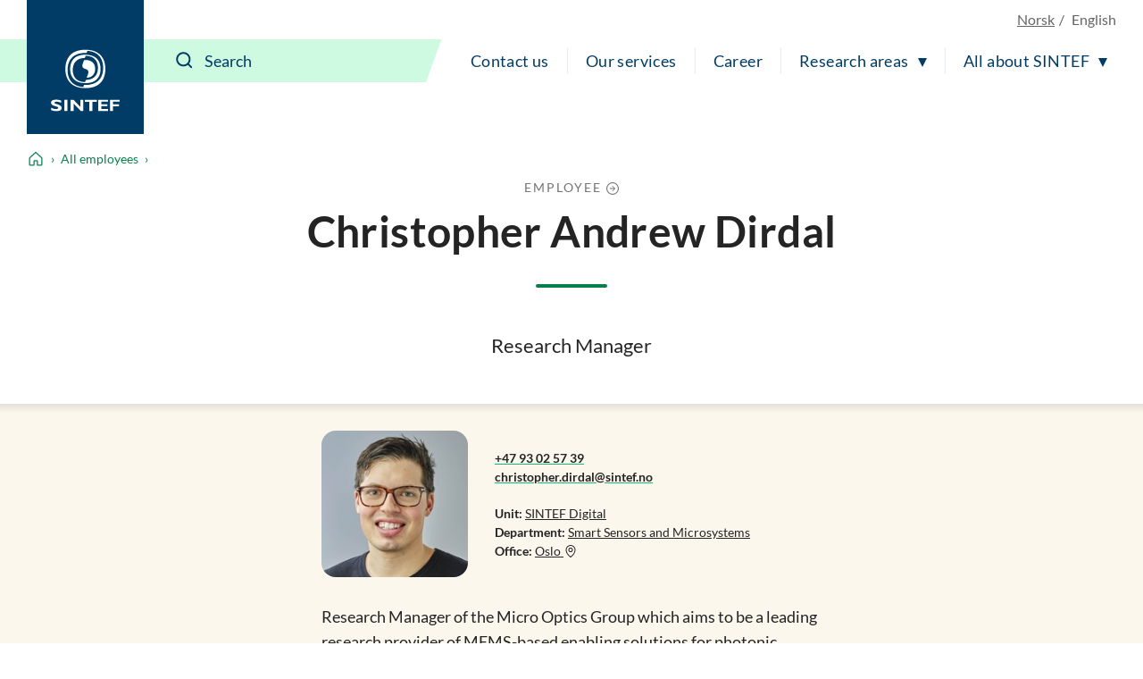

--- FILE ---
content_type: text/html; charset=utf-8
request_url: https://www.sintef.no/en/all-employees/employee/christopher.dirdal/
body_size: 13014
content:




<!DOCTYPE html>
<html lang="en" class="no-js">
<head>
    <title>Christopher Andrew Dirdal - Smart Sensors and Microsystems - SINTEF Digital - SINTEF</title>
    <meta charset="UTF-8">
    <meta name="viewport" content="width=device-width,initial-scale=1,shrink-to-fit=no" />

    
<script id="CookieConsent" src="https://policy.app.cookieinformation.com/uc.js" data-culture="EN" type="text/javascript"></script>

<script>
    (function(){
        try {
            window.CookieInformation.youtubeCategorySdk = 'cookie_cat_marketing';
            window.CookieInformation.enableYoutubeNotVisibleDescription = true;
            window.CookieInformation.youtubeNotVisibleDescription = "You have to consent to marketing cookies to see this content. Click here to renew consent";
        } catch (err){
            console.error(err);
        }
    })();
</script>

    
<link href="/dist/main.5200a497.css" rel="stylesheet" />
    <script>
    document.documentElement.classList.remove("no-js");
    document.documentElement.style.setProperty('--scrollbar-width', (window.innerWidth - document.documentElement.clientWidth) / getComputedStyle(document.documentElement).getPropertyValue('--font-base-size') + 'rem');
</script>
    
<script async defer src="/dist/runtime.b9417d57.js"></script><script async defer src="/dist/740.8309cd28.js"></script><script async defer src="/dist/main.3959a2bc.js"></script>

    <script>
        var appInsights=window.appInsights||function(config)
        {
            function r(config){ t[config] = function(){ var i = arguments; t.queue.push(function(){ t[config].apply(t, i)})} }
            var t = { config:config},u=document,e=window,o='script',s=u.createElement(o),i,f;for(s.src=config.url||'//az416426.vo.msecnd.net/scripts/a/ai.0.js',u.getElementsByTagName(o)[0].parentNode.appendChild(s),t.cookie=u.cookie,t.queue=[],i=['Event','Exception','Metric','PageView','Trace','Ajax'];i.length;)r('track'+i.pop());return r('setAuthenticatedUserContext'),r('clearAuthenticatedUserContext'),config.disableExceptionTracking||(i='onerror',r('_'+i),f=e[i],e[i]=function(config, r, u, e, o) { var s = f && f(config, r, u, e, o); return s !== !0 && t['_' + i](config, r, u, e, o),s}),t
        }({
            instrumentationKey:'a6bf6747-f7a0-4eb1-b9ce-2f80407bf39f'
        });

        window.appInsights=appInsights;
        appInsights.trackPageView();
    </script>


        <link href="https://www.sintef.no/en/all-employees/employee/christopher.dirdal/" hreflang="en" rel="alternate">
        <link href="https://www.sintef.no/alle-ansatte/ansatt/christopher.dirdal/" hreflang="no" rel="alternate">


        <link href="https://www.sintef.no/en/all-employees/employee/christopher.dirdal/" rel="canonical">

    <!-- Favicons-->
    <link rel="apple-touch-icon" sizes="180x180" href="/apple-touch-icon.png?v=xQdRx5jj52">
    <link rel="icon" type="image/png" sizes="32x32" href="/favicon-32x32.png?v=xQdRx5jj52">
    <link rel="icon" type="image/png" sizes="16x16" href="/favicon-16x16.png?v=xQdRx5jj52">
    <link rel="manifest" href="/site.webmanifest?v=xQdRx5jj52">
    <link rel="mask-icon" href="/safari-pinned-tab.svg?v=xQdRx5jj52" color="#5bbad5">
    <link rel="shortcut icon" href="/favicon.ico?v=xQdRx5jj52">

    <meta name="msapplication-TileColor" content="#ffffff">
    <meta name="msapplication-config" content="/browserconfig.xml?v=xQdRx5jj52">
    <meta name="theme-color" content="#ffffff">

    <!-- Meta tags for sharing -->
    <meta name="facebook-domain-verification" content="v8z4lg9m323xwkeavxrm1v3gcxp70a" />


    <meta property="og:site_name" content="SINTEF" />
    <meta property="og:url" content="https://www.sintef.no/en/all-employees/employee/christopher.dirdal/" />
    <meta property="og:type" content="article" />
    <meta property="og:title" content="Christopher Andrew Dirdal - Smart Sensors and Microsystems - SINTEF Digital - SINTEF" />




    <meta name="twitter:site" content="SINTEF" />
    <meta name="twitter:creator" content="SINTEF" />
    <meta name="twitter:card" content="summary" />
    <meta name="twitter:title" content="Christopher Andrew Dirdal - Smart Sensors and Microsystems - SINTEF Digital - SINTEF" />







    <meta name="PageType" content="EmployeesPage" />
    <meta name="PageCategory" content="Ansatte" />

    

    <script type="text/javascript" src="https://maps.googleapis.com/maps/api/js?key=AIzaSyAQeHyf9gLKf39N6tHsyeXPwPAxOiCmkCQ&loading=async"></script>
 
    
    
<script type="text/javascript">var appInsights=window.appInsights||function(config){function t(config){i[config]=function(){var t=arguments;i.queue.push(function(){i[config].apply(i,t)})}}var i={config:config},u=document,e=window,o="script",s="AuthenticatedUserContext",h="start",c="stop",l="Track",a=l+"Event",v=l+"Page",r,f;setTimeout(function(){var t=u.createElement(o);t.src=config.url||"https://js.monitor.azure.com/scripts/a/ai.0.js";u.getElementsByTagName(o)[0].parentNode.appendChild(t)});try{i.cookie=u.cookie}catch(y){}for(i.queue=[],r=["Event","Exception","Metric","PageView","Trace","Dependency"];r.length;)t("track"+r.pop());return t("set"+s),t("clear"+s),t(h+a),t(c+a),t(h+v),t(c+v),t("flush"),config.disableExceptionTracking||(r="onerror",t("_"+r),f=e[r],e[r]=function(config,t,u,e,o){var s=f&&f(config,t,u,e,o);return s!==!0&&i["_"+r](config,t,u,e,o),s}),i}({instrumentationKey:"a6bf6747-f7a0-4eb1-b9ce-2f80407bf39f",sdkExtension:"a"});window.appInsights=appInsights;appInsights.queue&&appInsights.queue.length===0&&appInsights.trackPageView();</script></head>

<body class="not-in-edit-mode is-using-keyboard-navigation">
    



<!-- Google Tag Manager -->
<noscript>
    <iframe src="//www.googletagmanager.com/ns.html?id=GTM-KDHGJL"
            height="0"
            width="0"
            style="display:none;visibility:hidden">
    </iframe>
</noscript>
<script>
    (function (w, d, s, l, i) {
        w[l] = w[l] || [];
        w[l].push({ 'gtm.start': new Date().getTime(), event: 'gtm.js' });
        var f = d.getElementsByTagName(s)[0],
            j = d.createElement(s),
            dl = l != 'dataLayer' ? '&l=' + l : '';

        j.async = true;
        j.src = '//www.googletagmanager.com/gtm.js?id=' + i + dl;
        f.parentNode.insertBefore(j, f);
    })(window, document, 'script', 'dataLayer', 'GTM-KDHGJL');
</script>
<!-- End Google Tag Manager -->
    

    <a href="#main-content" class="skip-to-content">To main content</a>

    <noscript>
        <div class="no-script-warning">
            Your browser doesn&#39;t have JavaScript enabled. The website works, but some functionality may be limited
        </div>
    </noscript>

<header class="masthead js-masthead" data-menu-current-level="1">
    <div class="masthead__inner">
        <div class="masthead__logo">
            <a class="masthead__logo-link" href="/en/" aria-label="SINTEF">
                <svg class="is-vertical-logo" aria-hidden="true" focusable="false" width="85" height="75"
                    viewBox="0 0 85 75" fill="none">
                    <path
                        d="M66.472 23.5047C66.472 34.0872 61.6935 46.9159 42.0649 46.9159C22.4311 46.9159 17.6578 34.082 17.6578 23.5047C17.6578 12.9222 22.4311 0.0883102 42.0649 0.0883102C61.6935 0.0934977 66.472 12.9274 66.472 23.5047ZM40.479 43.0149C40.9938 43.0356 41.5189 43.046 42.0597 43.046C59.5305 43.046 63.7837 31.6231 63.7837 22.2078C63.7837 13.2594 59.9464 2.5005 44.5763 1.45263L43.6456 4.00487C43.1308 3.98412 42.6005 3.97375 42.0649 3.97375C24.5941 3.97375 20.3408 15.3966 20.3408 24.8119C20.3408 33.7604 24.1782 44.5192 39.5535 45.5671L40.479 43.0149Z"
                        fill="white" />
                    <path
                        d="M60.612 23.5047C60.612 31.3326 56.9827 40.8309 42.0597 40.8309C27.142 40.8309 23.5074 31.3326 23.5074 23.5047C23.5074 15.6767 27.1368 6.17844 42.0597 6.17844C56.9827 6.17844 60.612 15.6767 60.612 23.5047ZM41.4306 10.0639C29.591 10.3336 26.6844 18.2549 26.6844 24.8067C26.6844 31.4104 29.643 39.4147 41.7425 39.5548L42.6941 36.9455C54.5336 36.6757 57.4402 28.7544 57.4402 22.2026C57.4402 15.5937 54.4816 7.59462 42.3873 7.45456L41.4306 10.0639Z"
                        fill="white" />
                    <path
                        d="M43.6352 34.3673L45.1691 30.1602C46.417 26.7417 45.7151 24.4903 42.0597 23.5099C38.4044 22.5294 37.7024 20.2781 38.9503 16.8595L40.4842 12.6524C40.9834 12.6161 41.5086 12.5954 42.0545 12.5954C51.6738 12.5954 54.0137 18.5766 54.0137 23.5099C54.0241 28.1579 51.939 33.7448 43.6352 34.3673Z"
                        fill="white" />
                    <path
                        d="M12.5779 64.6779C10.0144 63.796 8.49096 63.4588 6.98826 63.4588C5.41278 63.4588 4.26366 64.0346 4.26366 64.7142C4.26366 66.7736 13.1498 66.3327 13.1498 71.1C13.1498 73.7249 10.5344 74.9751 6.59829 74.9751C3.52011 74.9751 1.99142 74.3526 0.233944 73.6523V70.7058C2.77136 72.0078 4.32085 72.4695 6.26032 72.4695C7.9398 72.4695 8.93813 71.6914 8.93813 70.8925C8.93813 68.6515 0.0987549 69.4711 0.0987549 64.5638C0.0987549 62.1983 2.51138 60.9585 6.59829 60.9585C8.56375 60.9585 10.3472 61.2801 12.5727 62.0219V64.6779H12.5779Z"
                        fill="white" />
                    <path d="M20.1432 61.1348H16.4307V74.7935H20.1432V61.1348Z" fill="white" />
                    <path
                        d="M27.8283 74.7935H23.9806V61.1348H27.5111L35.8305 69.6682V61.1348H39.5431V74.7935H36.4389L27.8283 65.8139V74.7935Z"
                        fill="white" />
                    <path
                        d="M69.6801 74.7935H57.8666V61.1348H69.6957V63.5003H61.5323V66.5454H68.8846V68.9576H61.5323V72.3761H69.6801V74.7935Z"
                        fill="white" />
                    <path
                        d="M84.0258 63.5003H75.7636V66.7269H83.1523V69.1391H75.7636V74.7935H72.0979V61.1348H84.0258V63.5003Z"
                        fill="white" />
                    <path d="M50.556 74.7935V63.547H55.9896V61.1348H41.3943V63.547H46.8643V74.7935H50.556Z"
                        fill="white" />
                </svg>
                <svg class="is-horizontal-logo" aria-hidden="true" focusable="false" width="509.7" height="105.1"
                    viewBox="0 0 509.7 105.1" fill="none">
                    <path
                        d="M196.3,40c-11.2-3.9-17.9-5.4-24.5-5.4c-6.9,0-11.9,2.5-11.9,5.5c0,9.1,39,7.1,39,28.1c0,11.5-11.5,17-28.7,17c-13.5,0-20.2-2.7-27.9-5.8V66.5c11.1,5.7,17.9,7.8,26.4,7.8c7.4,0,11.8-3.4,11.8-7c0-9.9-38.8-6.2-38.8-27.8c0-10.4,10.6-15.9,28.5-15.9c8.6,0,16.4,1.4,26.2,4.7L196.3,40z"
                        fill="white" />
                    <path d="M229.5,84.5h-16.3v-60h16.3V84.5z" fill="white" />
                    <path d="M263.2,84.5h-16.9v-60h15.5L298.3,62V24.4h16.3v60H301L263.2,45V84.5z" fill="white" />
                    <path d="M446.8,84.5H395v-60h51.9v10.4H411v13.4h32.2v10.6H411v15h35.7V84.5z" fill="white" />
                    <path d="M509.7,34.9h-36.2V49h32.4v10.6h-32.4v24.9h-16.1v-60h52.3L509.7,34.9z" fill="white" />
                    <path
                        d="M109.3,52.5c0,23.8-10.7,52.5-54.7,52.5S0,76.3,0,52.5S10.7,0,54.7,0S109.3,28.8,109.3,52.5z M51.1,96.3c1.2,0,2.3,0.1,3.5,0.1c39.1,0,48.6-25.6,48.6-46.8c0-20.1-8.6-44.2-43-46.6l-2.1,5.7c-1.2,0-2.3-0.1-3.6-0.1C15.5,8.7,6,34.3,6,55.5c0,20.1,8.6,44.2,43,46.6L51.1,96.3z"
                        fill="white" />
                    <path
                        d="M96.2,52.5c0,17.6-8.1,38.9-41.5,38.9S13.1,70.1,13.1,52.5s8.1-38.9,41.5-38.9S96.2,35,96.2,52.5z M53.2,22.4c-26.5,0.6-33,18.4-33,33.1s6.6,32.8,33.7,33.1l2.1-5.9c26.5-0.6,33-18.4,33-33.1s-6.6-32.8-33.7-33.1L53.2,22.4z"
                        fill="white" />
                    <path
                        d="M58.2,76.9l3.4-9.5c2.8-7.7,1.2-12.7-7-14.9s-9.8-7.2-7-14.9l3.4-9.5c1.1-0.1,2.3-0.1,3.5-0.1c21.5,0,26.8,13.4,26.8,24.5C81.4,63,76.8,75.5,58.2,76.9z"
                        fill="white" />
                    <polygon
                        points="362.9,84.5 362.9,35.1 386.7,35.1 386.7,24.5 322.7,24.5 322.7,35.1 346.7,35.1 346.7,84.5"
                        fill="white" />
                </svg>
            </a>
        </div>
        <div class="masthead__content">
            <div class="masthead__choose-language">
        <a class="masthead__language" href=https://www.sintef.no/alle-ansatte/ansatt/christopher.dirdal/ data-shorthand="NO" data-longhand="P&#229; norsk">
            <span>Norsk</span>
        </a>
        <span class="masthead__language is-disabled" data-shorthand="EN" data-longhand="In English">
            <span>English</span>
        </span>
</div>
            <div class="masthead__return-to-menu">
    <button class="js-return-to-level-1">
        <svg class="icon icon--lg" aria-hidden="true" focusable="false">
            <use href="/UI/icons.commons.svg#arrow-right"></use>
        </svg>
        <span>Menu</span>
    </button>
</div>
            <div class="masthead__toggle-search">
    <button class="js-toggle-search" aria-expanded="false">
        <svg aria-hidden="true" focusable="false">
            <g class="is-active-icon">
                <rect width="24" height="2" x="0" y="3"></rect>
                <rect width="24" height="2" x="0" y="19"></rect>
            </g>
            <g class="is-inactive-icon">
                <path d="M19.8875 18.48L16.676 15.29C19.1835 12.0776 18.9198 7.50244 16.0375 4.62C14.5198 3.10235 12.495 2.26622 10.3399 2.26622C8.18374 2.26622 6.15991 3.1024 4.64235 4.62C3.12471 6.13765 2.28857 8.16244 2.28857 10.3176C2.28857 12.4737 3.12475 14.4976 4.64235 16.0151C6.16 17.5328 8.18479 18.3689 10.3399 18.3689C12.1223 18.3689 13.8824 17.7751 15.2899 16.6527L18.4799 19.8874C18.6776 20.085 18.9199 20.1736 19.1837 20.1736C19.4476 20.1736 19.6899 20.0636 19.8876 19.8874C20.2837 19.5136 20.2837 18.8759 19.8876 18.4797L19.8875 18.48ZM16.4122 10.3176C16.4122 11.9452 15.7746 13.4638 14.6298 14.6076C13.486 15.7514 11.9461 16.3899 10.3398 16.3899C8.73363 16.3899 7.19363 15.7523 6.04985 14.6076C4.90602 13.4637 4.2675 11.9238 4.2675 10.3176C4.2675 8.68991 4.90514 7.17134 6.04985 6.02756C7.19367 4.88374 8.73363 4.24521 10.3398 4.24521C11.9675 4.24521 13.4861 4.88286 14.6298 6.02756C15.7737 7.17224 16.4122 8.69 16.4122 10.3176Z" />
            </g>
        </svg>
        <span>Search</span>
    </button>
    <a class="masthead__toggle-search-link" href="#search-form" aria-hidden="true">
        <svg focusable="false">
            <path d="M19.8875 18.48L16.676 15.29C19.1835 12.0776 18.9198 7.50244 16.0375 4.62C14.5198 3.10235 12.495 2.26622 10.3399 2.26622C8.18374 2.26622 6.15991 3.1024 4.64235 4.62C3.12471 6.13765 2.28857 8.16244 2.28857 10.3176C2.28857 12.4737 3.12475 14.4976 4.64235 16.0151C6.16 17.5328 8.18479 18.3689 10.3399 18.3689C12.1223 18.3689 13.8824 17.7751 15.2899 16.6527L18.4799 19.8874C18.6776 20.085 18.9199 20.1736 19.1837 20.1736C19.4476 20.1736 19.6899 20.0636 19.8876 19.8874C20.2837 19.5136 20.2837 18.8759 19.8876 18.4797L19.8875 18.48ZM16.4122 10.3176C16.4122 11.9452 15.7746 13.4638 14.6298 14.6076C13.486 15.7514 11.9461 16.3899 10.3398 16.3899C8.73363 16.3899 7.19363 15.7523 6.04985 14.6076C4.90602 13.4637 4.2675 11.9238 4.2675 10.3176C4.2675 8.68991 4.90514 7.17134 6.04985 6.02756C7.19367 4.88374 8.73363 4.24521 10.3398 4.24521C11.9675 4.24521 13.4861 4.88286 14.6298 6.02756C15.7737 7.17224 16.4122 8.69 16.4122 10.3176Z" />
        </svg>
        <span>Search</span>
    </a>
</div>
            <div class="masthead__search" id="search-form">
    <form class="masthead__search-form" method="get" action="/en/search/">
        <input id="header-search" name="querytext" type="search" class="js-input-search" placeholder="Search" value="" aria-label="Search" autocomplete="off">
        <span class="has-skewed-corner"></span>
        <button aria-label="Search" type="submit" data-please-wait>
            <svg aria-hidden="true" focusable="false" width="24" height="24" viewBox="0 0 24 24" fill="currentColor">
                <path d="M19.8875 18.48L16.676 15.29C19.1835 12.0776 18.9198 7.50244 16.0375 4.62C14.5198 3.10235 12.495 2.26622 10.3399 2.26622C8.18374 2.26622 6.15991 3.1024 4.64235 4.62C3.12471 6.13765 2.28857 8.16244 2.28857 10.3176C2.28857 12.4737 3.12475 14.4976 4.64235 16.0151C6.16 17.5328 8.18479 18.3689 10.3399 18.3689C12.1223 18.3689 13.8824 17.7751 15.2899 16.6527L18.4799 19.8874C18.6776 20.085 18.9199 20.1736 19.1837 20.1736C19.4476 20.1736 19.6899 20.0636 19.8876 19.8874C20.2837 19.5136 20.2837 18.8759 19.8876 18.4797L19.8875 18.48ZM16.4122 10.3176C16.4122 11.9452 15.7746 13.4638 14.6298 14.6076C13.486 15.7514 11.9461 16.3899 10.3398 16.3899C8.73363 16.3899 7.19363 15.7523 6.04985 14.6076C4.90602 13.4637 4.2675 11.9238 4.2675 10.3176C4.2675 8.68991 4.90514 7.17134 6.04985 6.02756C7.19367 4.88374 8.73363 4.24521 10.3398 4.24521C11.9675 4.24521 13.4861 4.88286 14.6298 6.02756C15.7737 7.17224 16.4122 8.69 16.4122 10.3176Z" />
            </svg>
        </button>
    </form>
    <a class="masthead__search-link-close" href="#close-search" aria-hidden="true">
        <span class="sr-only">Close</span>
        <svg focusable="false">
            <rect width="24" height="2" x="0" y="3"></rect>
            <rect width="24" height="2" x="0" y="19"></rect>
        </svg>
    </a>
</div>
            <div class="masthead__toggle-menu">
    <button class="js-toggle-menu" aria-expanded="false">
        <span class="sr-only">Menu</span>
        <svg aria-hidden="true" focusable="false">
            <rect width="24" height="2" x="0" y="3"></rect>
            <rect width="24" height="2" x="0" y="11"></rect>
            <rect width="24" height="2" x="0" y="19"></rect>
        </svg>
    </button>
    <a class="masthead__toggle-menu-link" href="#mastheadmenu" aria-hidden="true">
        <span class="sr-only">Menu</span>
        <svg focusable="false">
            <rect width="24" height="2" x="0" y="3"></rect>
            <rect width="24" height="2" x="0" y="11"></rect>
            <rect width="24" height="2" x="0" y="19"></rect>
        </svg>
    </a>
</div>
            
<nav class="masthead__menu js-menu" id="mastheadmenu">
    <h2 class="sr-only">Menu</h2>
    <a class="masthead__close-menu-link" href="#close-menu" aria-hidden="true">
        <span class="sr-only">Close</span>
        <svg focusable="false">
            <rect width="24" height="2" x="0" y="3"></rect>
            <rect width="24" height="2" x="0" y="19"></rect>
        </svg>
    </a>
    <ul class="masthead__menu-level-1">
                <li>
                            <a class="masthead__menu-top-link" href="/en/sintef-group/contact-and-invoice-information/" target="_self" rel="">
            Contact us
        </a>

                </li>
                <li>
                            <a class="masthead__menu-top-link" href="/en/explore-our-services/" target="_self" rel="">
            Our services
        </a>

                </li>
                <li>
                            <a class="masthead__menu-top-link" href="/en/sintef-group/career/" target="_self" rel="">
            Career
        </a>

                </li>
                <li>
                            <button class="masthead__menu-top-link is-expandable js-toggle-submenu" data-controls="submenu--437527" aria-expanded="false">
            Research areas
        </button>
        <a href="#submenu--437527" class="masthead__menu-top-link-fallback is-expandable" aria-hidden="true">
            Research areas
        </a>
        <div class="masthead__menu-section" id="submenu--437527">
            
<div class="masthead__menu-section-inner">
    <h2>Research areas</h2>
    <ul class="masthead__menu-level-2">
        <li>
                    <a class="masthead__menu-mid-link" href="/en/main-research-areas/building-and-construction/" target="_self" rel="">
                        
<svg class="icon">
    <use href="/UI/icons.sintef.svg#bygg-infrastruktur"></use>
</svg>
                        <span> Building and construction</span>
                    </a>
        </li>
        <li>
                    <a class="masthead__menu-mid-link" href="/en/main-research-areas/climate-and-environment/" target="_self" rel="">
                        
<svg class="icon">
    <use href="/UI/icons.sintef.svg#klima-miljo"></use>
</svg>
                        <span>Climate and environment</span>
                    </a>
        </li>
        <li>
                    <a class="masthead__menu-mid-link" href="/en/main-research-areas/digitalisation/" target="_self" rel="">
                        
<svg class="icon">
    <use href="/UI/icons.sintef.svg#digitalisering"></use>
</svg>
                        <span>Digitalisation</span>
                    </a>
        </li>
        <li>
                    <a class="masthead__menu-mid-link" href="/en/main-research-areas/food-and-agriculture/" target="_self" rel="">
                        
<svg class="icon">
    <use href="/UI/icons.sintef.svg#mat-og-agrikultur"></use>
</svg>
                        <span>Food and agriculture</span>
                    </a>
        </li>
        <li>
                    <a class="masthead__menu-mid-link" href="/en/main-research-areas/health/" target="_self" rel="">
                        
<svg class="icon">
    <use href="/UI/icons.sintef.svg#helse-og-velferd"></use>
</svg>
                        <span>Health and medicine</span>
                    </a>
        </li>
        <li>
                    <a class="masthead__menu-mid-link" href="/en/main-research-areas/materials/" target="_self" rel="">
                        
<svg class="icon">
    <use href="/UI/icons.sintef.svg#materialer"></use>
</svg>
                        <span>Materials</span>
                    </a>
        </li>
        <li>
                    <a class="masthead__menu-mid-link" href="/en/main-research-areas/microsystems-and-nanotechnology/" target="_self" rel="">
                        
<svg class="icon">
    <use href="/UI/icons.sintef.svg#nanoteknologi"></use>
</svg>
                        <span>Microsystems and nanotechnology</span>
                    </a>
        </li>
        <li>
                    <a class="masthead__menu-mid-link" href="/en/main-research-areas/ocean-space/" target="_self" rel="">
                        
<svg class="icon">
    <use href="/UI/icons.sintef.svg#havrommet"></use>
</svg>
                        <span>Ocean space</span>
                    </a>
        </li>
        <li>
                    <a class="masthead__menu-mid-link" href="/en/main-research-areas/renewable-energy/" target="_self" rel="">
                        
<svg class="icon">
    <use href="/UI/icons.sintef.svg#fornybar-energi"></use>
</svg>
                        <span>Renewable energy</span>
                    </a>
        </li>
        <li>
                    <a class="masthead__menu-mid-link" href="/en/main-research-areas/society-and-security/" target="_self" rel="">
                        
<svg class="icon">
    <use href="/UI/icons.sintef.svg#smarte-samfunn"></use>
</svg>
                        <span>Society and security</span>
                    </a>
        </li>
        <li>
                    <a class="masthead__menu-mid-link" href="/en/main-research-areas/sustainable-production/" target="_self" rel="">
                        
<svg class="icon">
    <use href="/UI/icons.sintef.svg#bygg-industri-infrastruktur"></use>
</svg>
                        <span>Sustainable production</span>
                    </a>
        </li>
        <li>
                    <a class="masthead__menu-mid-link" href="/en/main-research-areas/transport-and-mobility/" target="_self" rel="">
                        
<svg class="icon">
    <use href="/UI/icons.sintef.svg#mobilitet"></use>
</svg>
                        <span>Transport and mobility</span>
                    </a>
        </li>
    </ul>
</div>
        </div>
        <a href="#close-menu" class="masthead__menu-top-link-close-fallback is-expandable" aria-hidden="true" aria-expanded="true">
            Research areas
        </a>

                </li>
                <li>
                            <button class="masthead__menu-top-link is-expandable js-toggle-submenu" data-controls="submenu--437528" aria-expanded="false">
            All about SINTEF
        </button>
        <a href="#submenu--437528" class="masthead__menu-top-link-fallback is-expandable" aria-hidden="true">
            All about SINTEF
        </a>
        <div class="masthead__menu-section" id="submenu--437528">
            
<div class="masthead__menu-section-inner">
    <h2>All about SINTEF</h2>
    <ul class="masthead__menu-level-2">
        <li>



<h3 class="masthead__menu-mid-link is-expandable">
    <button class="js-toggle-dropdown" data-controls="submenu--19c6c95b-4379-4a94-8ad4-27b4273d8850" aria-expanded="false">
        <span class="sr-only">Show more</span>
    </button>
    <span>Contact us</span>
</h3>
<div class="masthead__menu-level-3" id="submenu--19c6c95b-4379-4a94-8ad4-27b4273d8850">
    <ul>
            <li>
                        <a href="/en/sintef-group/contact-and-invoice-information/" target="_self" rel="">
                            Contact information
                        </a>
            </li>
            <li>
                        <a href="/en/sintef-group/contact-and-invoice-information/press-contacts/">
                            Press contacts
                        </a>
            </li>
            <li>
                        <a href="/en/all-employees/">
                            All employees
                        </a>
            </li>
            <li>
                        <a href="/en/sintef-group/invoice-information/">
                            Invoice information
                        </a>
            </li>
            <li>
                        <a href="https://sintef.fotoware.cloud/fotoweb/" target="_blank" rel="noopener noreferrer">
                            Media archive
                        </a>
            </li>
    </ul>
</div>        </li>
        <li>



<h3 class="masthead__menu-mid-link is-expandable">
    <button class="js-toggle-dropdown" data-controls="submenu--adcf8a2f-0dd1-418e-a149-c3a19e1f95cc" aria-expanded="false">
        <span class="sr-only">Show more</span>
    </button>
    <span>Our services</span>
</h3>
<div class="masthead__menu-level-3" id="submenu--adcf8a2f-0dd1-418e-a149-c3a19e1f95cc">
    <ul>
            <li>
                        <a href="/en/expert-list/" target="_self" rel="">
                            Expertise
                        </a>
            </li>
            <li>
                        <a href="/en/all-laboratories/">
                            Laboratories
                        </a>
            </li>
            <li>
                        <a href="/en/events/">
                            Events and courses
                        </a>
            </li>
            <li>
                        <a href="/en/projects/">
                            SINTEF projects
                        </a>
            </li>
            <li>
                        <a href="/en/publications/">
                            Publications
                        </a>
            </li>
            <li>
                        <a href="/en/software/">
                            Software
                        </a>
            </li>
            <li>
                        <a href="/en/explore-our-services/" target="_self" rel="">
                            All our services ▸
                        </a>
            </li>
    </ul>
</div>        </li>
        <li>



<h3 class="masthead__menu-mid-link is-expandable">
    <button class="js-toggle-dropdown" data-controls="submenu--f060de9a-c640-4b5f-86de-7e330a928eeb" aria-expanded="false">
        <span class="sr-only">Show more</span>
    </button>
    <span>Career</span>
</h3>
<div class="masthead__menu-level-3" id="submenu--f060de9a-c640-4b5f-86de-7e330a928eeb">
    <ul>
            <li>
                        <a href="/en/sintef-group/career/vacant-positions/">
                            Vacant positions
                        </a>
            </li>
            <li>
                        <a href="/en/sintef-group/career/students/">
                            Students
                        </a>
            </li>
            <li>
                        <a href="/en/sintef-group/career/the-sintef-school/">
                            The SINTEF School
                        </a>
            </li>
            <li>
                        <a href="/en/sintef-group/career/development-opportunities/">
                            Development opportunities
                        </a>
            </li>
            <li>
                        <a href="/en/sintef-group/career/benefits/">
                            Benefits
                        </a>
            </li>
    </ul>
</div>        </li>
        <li>



<h3 class="masthead__menu-mid-link is-expandable">
    <button class="js-toggle-dropdown" data-controls="submenu--6da8c650-d53c-4883-b808-d323893fcc14" aria-expanded="false">
        <span class="sr-only">Show more</span>
    </button>
    <span>Sustainability</span>
</h3>
<div class="masthead__menu-level-3" id="submenu--6da8c650-d53c-4883-b808-d323893fcc14">
    <ul>
            <li>
                        <a href="/en/sustainability/" target="_self" rel="">
                            Sustainability in SINTEF
                        </a>
            </li>
            <li>
                        <a href="/en/sustainability/#SINTEFsstrategyandactivitiesareguidedbytheUNSustainableDevelopmentGoals" target="_self" rel="">
                            UN Sustainable Development Goals 
                        </a>
            </li>
            <li>
                        <a href="/en/sustainability/#OurresearchportfolioandtheSustainableDevelopmentGoals" target="_self" rel="">
                            Research projects and sustainability 
                        </a>
            </li>
            <li>
                        <a href="/en/sustainability/#OurstartupcompaniesandtheSustainableDevelopmentGoals" target="_self" rel="">
                            Start-up companies and sustainability 
                        </a>
            </li>
    </ul>
</div>        </li>
        <li>



<h3 class="masthead__menu-mid-link is-expandable">
    <button class="js-toggle-dropdown" data-controls="submenu--ba9e3298-3e75-4dca-9f48-8285f7dea124" aria-expanded="false">
        <span class="sr-only">Show more</span>
    </button>
    <span>Management and board</span>
</h3>
<div class="masthead__menu-level-3" id="submenu--ba9e3298-3e75-4dca-9f48-8285f7dea124">
    <ul>
            <li>
                        <a href="/en/sintef-group/management-and-board/">
                            Management and board
                        </a>
            </li>
            <li>
                        <a href="/en/sintef-group/a-certified-institute/">
                            A certified institute
                        </a>
            </li>
            <li>
                        <a href="/en/sintef-group/annual-reports-and-brochures/">
                            Annual Reports and brochures
                        </a>
            </li>
            <li>
                        <a href="/en/sintef-group/hse-in-sintef/">
                            HSE in SINTEF
                        </a>
            </li>
            <li>
                        <a href="/en/sintef-group/ethics/">
                            Ethics
                        </a>
            </li>
    </ul>
</div>        </li>
        <li>



<h3 class="masthead__menu-mid-link is-expandable">
    <button class="js-toggle-dropdown" data-controls="submenu--d54b43dd-b8f5-45e9-b516-8f89d53b37df" aria-expanded="false">
        <span class="sr-only">Show more</span>
    </button>
    <span>Institutes</span>
</h3>
<div class="masthead__menu-level-3" id="submenu--d54b43dd-b8f5-45e9-b516-8f89d53b37df">
    <ul>
            <li>
                        <a href="/en/community/">
                            SINTEF Community
                        </a>
            </li>
            <li>
                        <a href="/en/digital/">
                            SINTEF Digital
                        </a>
            </li>
            <li>
                        <a href="/en/sintef-energy/">
                            SINTEF Energy Research
                        </a>
            </li>
            <li>
                        <a href="/en/sintef-industry/">
                            SINTEF Industry
                        </a>
            </li>
            <li>
                        <a href="/en/ocean/">
                            SINTEF Ocean
                        </a>
            </li>
    </ul>
</div>        </li>
        <li>



<h3 class="masthead__menu-mid-link is-expandable">
    <button class="js-toggle-dropdown" data-controls="submenu--9200b5d5-f674-45c3-a00d-da7dcf31301d" aria-expanded="false">
        <span class="sr-only">Show more</span>
    </button>
    <span>Other units</span>
</h3>
<div class="masthead__menu-level-3" id="submenu--9200b5d5-f674-45c3-a00d-da7dcf31301d">
    <ul>
            <li>
                        <a href="/sintef-helgeland/">
                            SINTEF Helgeland
                        </a>
            </li>
            <li>
                        <a href="/sintef-nord-as/" target="_self" rel="">
                            SINTEF Nord
                        </a>
            </li>
            <li>
                        <a href="/en/sintef-nordvest/">
                            SINTEF Nordvest
                        </a>
            </li>
            <li>
                        <a href="/en/tto/">
                            SINTEF TTO
                        </a>
            </li>
            <li>
                        <a href="/en/sintefs-brussels-office/">
                            SINTEF’s Brussels Office
                        </a>
            </li>
    </ul>
</div>        </li>
        <li>



<h3 class="masthead__menu-mid-link is-expandable">
    <button class="js-toggle-dropdown" data-controls="submenu--0c4c2922-ce64-4209-84cf-c29d95a92ef9" aria-expanded="false">
        <span class="sr-only">Show more</span>
    </button>
    <span>About us</span>
</h3>
<div class="masthead__menu-level-3" id="submenu--0c4c2922-ce64-4209-84cf-c29d95a92ef9">
    <ul>
            <li>
                        <a href="/en/sintef-group/this-is-sintef/" target="_self" rel="">
                            About us
                        </a>
            </li>
            <li>
                        <a href="/en/all-employees/" target="_self" rel="">
                            Our employees
                        </a>
            </li>
            <li>
                        <a href="/en/latest-news/">
                            Latest news from SINTEF
                        </a>
            </li>
    </ul>
</div>        </li>
        <li>



<h3 class="masthead__menu-mid-link is-expandable">
    <button class="js-toggle-dropdown" data-controls="submenu--f81162c9-9be7-40ae-b709-dad6119f6b5e" aria-expanded="false">
        <span class="sr-only">Show more</span>
    </button>
    <span>Follow us</span>
</h3>
<div class="masthead__menu-level-3" id="submenu--f81162c9-9be7-40ae-b709-dad6119f6b5e">
    <ul>
            <li>
                        <a href="https://www.linkedin.com/company/sintef" target="_blank" rel="noopener noreferrer">
                            LinkedIn
                        </a>
            </li>
            <li>
                        <a href="https://www.facebook.com/sintefhq/" target="_blank" rel="noopener noreferrer">
                            Facebook
                        </a>
            </li>
            <li>
                        <a href="https://www.twitter.com/SINTEF" target="_blank" rel="noopener noreferrer">
                            Twitter
                        </a>
            </li>
            <li>
                        <a href="https://www.instagram.com/sintefhq/" target="_blank" rel="noopener noreferrer">
                            Instagram
                        </a>
            </li>
    </ul>
</div>        </li>
    </ul>
</div>
        </div>
        <a href="#close-menu" class="masthead__menu-top-link-close-fallback is-expandable" aria-hidden="true" aria-expanded="true">
            All about SINTEF
        </a>

                </li>
    </ul>
</nav>
        </div>
    </div>
</header>
        <main>
            


            

<div id="main-content">
    <nav aria-label="Breadcrumb" class="breadcrumbs">
        <ol class="breadcrumbs__items">
                    <li class="breadcrumbs__item">
                        <a href="/en/" class="breadcrumbs__link">
                            <svg class="icon icon--md" aria-hidden="true" focusable="false">
                                <use href="/UI/icons.commons.svg#house"></use>
                            </svg>
                            <span class="sr-only">Home</span>
                        </a>
                    </li>
                    <li class="breadcrumbs__item">
                        <a href="/en/all-employees/" class="breadcrumbs__link">
                            All employees
                        </a>
                    </li>
        </ol>
    </nav>



<div class="eyebrow">
        <a class="eyebrow__link" href="/en/all-employees/" title="All employees">

    <span class="eyebrow__label">Employee</span>

        <svg class="icon icon--sm" aria-hidden="true" focusable="false"><use href="/UI/icons.commons.svg#arrow-right-circled"></use></svg>
        </a>
</div>


<h1 class="title">
    <span class="title__content">Christopher Andrew Dirdal</span>
</h1>

<div class="intro">
    Research Manager
</div>

<hr class="is-faded" />

<div class="main-secondary has-no-padding-bottom">

    


<div class="personalia has-no-divider-bottom">
    <div class="personalia__inner">
        <div class="personalia__head">
                <figure class="personalia__figure">
                    <div class="personalia__download">
                        <a href="/contentassets/a912de77f4184d52be368fc6677aca95/christopher.dirdal-sintef.no.jpg" class="button button--secondary button--compact" title="Download large image" download="christopher.dirdal-sintef.no.jpg">
                            <span class="button__label">Download</span>
                            <span class="button__icon">
                                <svg class="icon" aria-hidden="true">
                                    <use href="/UI/icons.commons.svg#download"></use>
                                </svg>
                            </span>
                        </a>
                    </div>
                    <img alt="Christopher Andrew Dirdal" class="personalia__image" height="180" loading="lazy" src="/contentassets/a912de77f4184d52be368fc6677aca95/christopher.dirdal-sintef.no.jpg?width=180&amp;height=180&amp;mode=crop&amp;scale=both" width="180" />
                </figure>

            <div class="personalia__info">
                    <address class="personalia__meta">
                            <span data-e="5C623D7360656F7C6B697C6E6C7C6F657C6B6877627E656F7C6B697C6E6C7C6F657C6B6877663039287E613A392E347C7E3732353003033D35303D32332F2E392C7E612F2F3D303F7C3D60"></span>
                                                    <span data-e="[base64]"></span>
                    </address>

                <dl class="personalia__specifics">
                    <div class="personalia__specifics-item">
                        <dt class="personalia__specifics-item-term">Unit:</dt>
                        <dd class="personalia__specifics-item-value">
                                <a class="link" href="/en/digital/">SINTEF Digital</a>
                        </dd>
                    </div>
                    <div class="personalia__specifics-item">
                        <dt class="personalia__specifics-item-term">Department:</dt>
                        <dd class="personalia__specifics-item-value">
                                <a class="link" href="/en/all-employees/?orgid=190L">Smart Sensors and Microsystems</a>
                        </dd>
                    </div>
                    <div class="personalia__specifics-item">
                        <dt class="personalia__specifics-item-term">Office:</dt>
                        <dd class="personalia__specifics-item-value">
                            <a href="#officeaddress" class="link" title="See address and map">
                                Oslo
                                <svg class="icon" aria-hidden="true">
                                    <use href="/UI/icons.commons.svg?version=2024.02.26#map-pin"></use>
                                </svg>
                            </a>
                        </dd>
                    </div>
                </dl>
            </div>
        </div>

        <div class="personalia__content">
                <div class="has-rich-text">
                        <p class="">
                            Research Manager of the Micro Optics Group which aims to be a leading research provider of MEMS-based enabling solutions for photonic applications, and strategic partner for industrially relevant optical sensor development and production.
                        </p>

                        <h2>Education</h2>
                        <p class="">
                            PhD in theoretical electromagnetism on metamaterials.<br />MSc within nanoelectronics. 
                        </p>

                        <h2>Competence and research areas</h2>
                        <p class="intro intro--secondary">Electromagnetic theory, metamaterials, metasurfaces, photonic crystals, diffractive optics, piezoMEMS.</p>



                        <h2>ORCID</h2>
                        <p class="intro intro--secondary">
                            <a href="https://orcid.org/0000-0002-9632-3239" target="_blank" rel="noopener noreferrer">https://orcid.org/0000-0002-9632-3239</a>
                        </p>
                </div>

        </div>
    </div>
</div>

        <div class="body-text has-gap-divider-top">
            <div>

<div class="group group--secondary">
    <h2 class="group__head">
            <svg class="icon icon--lg"><use href="/UI/icons.sintef.svg#prosjekt"></use></svg>
        <span class="group__title">Projects</span>
    </h2>

    <div class="group__content">
            <div class="link-list link-list--compact has-no-divider-bottom">
                <h2 class="link-list__title">Contact person, projects</h2>

                <ul class="link-list__list">
                        <li class="link-list__item">
                            <a href="/en/projects/2022/metahilight/" class="link-list__link">
                                <span class="link-list__link-title">MetaHiLight</span>
                                    <small class="link-list__link-meta">(2022 - 2024)</small>
                            </a>
                            <svg class="link-list__icon" aria-hidden="true"><use href="/UI/icons.commons.svg#caret-right"></use></svg>
                        </li>
                </ul>

            </div>

    </div>
</div>
</div><div>
</div><div>

<div class="group group--secondary">
    <h2 class="group__head">
            <svg class="icon icon--lg"><use href="/UI/icons.sintef.svg#sirkulaer-ansatte"></use></svg>
        <span class="group__title">Research areas</span>
    </h2>

    <div class="group__content">
            <div class="link-list link-list--compact has-no-divider-bottom">
                <h2 class="link-list__title">Contact person, research areas</h2>

                <ul class="link-list__list">
                        <li class="link-list__item">
                            <a href="/en/sintef-research-areas/quantum-technology/" class="link-list__link">
                                <span class="link-list__link-title">Quantum Technology</span>
                            </a>
                            <svg class="link-list__icon" aria-hidden="true"><use href="/UI/icons.commons.svg#caret-right"></use></svg>
                        </li>
                </ul>

            </div>

    </div>
</div>
</div><div>

<div class="group group--secondary">
    <h2 class="group__head">
            <svg class="icon icon--lg"><use href="/UI/icons.sintef.svg#ekspertise"></use></svg>
        <span class="group__title">Expertise</span>
    </h2>

    <div class="group__content">
            <div class="link-list link-list--compact has-no-divider-bottom">
                <h2 class="link-list__title">Contact person, expertise</h2>

                <ul class="link-list__list">
                        <li class="link-list__item">
                            <a href="/en/expert-list/digital/microsystems-and-nanotechnology/micro-optics/" class="link-list__link">
                                <span class="link-list__link-title">Micro Optics</span>
                            </a>
                            <svg class="link-list__icon" aria-hidden="true"><use href="/UI/icons.commons.svg#caret-right"></use></svg>
                        </li>
                </ul>

            </div>

    </div>
</div>
</div><div>
</div>
            <div>
    <div class="group group--secondary">
        <h2 class="group__head">
            <svg class="icon icon--lg"><use href="/UI/icons.sintef.svg#publikasjoner"></use></svg>
            <span class="group__title">Publications</span>
        </h2>

        <div class="group__content">
            <div class="publication-list has-no-divider-bottom">
                <ul class="publication-list__list">



<li class="publication-list__item">
    <div class="publication-list__meta">
            <time class="publication-list__date" datetime="2025">2025</time>
                    <span class="publication-list__tag">Academic article</span>
    </div>

    <a class="publication-list__link" href="https://www.sintef.no/en/publications/publication/2397537/">Reversal Asymmetry of Reciprocal Metasurface Enables Ultra-Compact Varifocal Reflective Lens</a>

        <a class="button button--tertiary button--md has-sm-divider-top" href="https://nva.sikt.no/registration/0198cc49a592-4b464f76-a0bb-48ff-b241-cfd9d1204937" target="_blank" rel="noopener noreferrer">
            Read the publication
        </a>
</li>


<li class="publication-list__item">
    <div class="publication-list__meta">
            <time class="publication-list__date" datetime="2025">2025</time>
                    <span class="publication-list__tag">Academic article</span>
    </div>

    <a class="publication-list__link" href="https://www.sintef.no/en/publications/publication/2373679/">Low-loss, low-background aluminum oxide waveguide platform for broad-spectrum on-chip microscopy</a>

        <a class="button button--tertiary button--md has-sm-divider-top" href="https://nva.sikt.no/registration/0198cc66531b-fc8877cf-0f3a-4e2b-a05a-95ac31d43bcf" target="_blank" rel="noopener noreferrer">
            Read the publication
        </a>
</li>


<li class="publication-list__item">
    <div class="publication-list__meta">
            <time class="publication-list__date" datetime="2023">2023</time>
                    <span class="publication-list__tag">Academic article</span>
    </div>

    <a class="publication-list__link" href="https://www.sintef.no/en/publications/publication/2154225/">UV-Nanoimprint Lithography for Predefined SERS Nanopatterns Which Are Reproducible at Low Cost and High Throughput</a>

        <a class="button button--tertiary button--md has-sm-divider-top" href="https://nva.sikt.no/registration/0198cc6ecacc-bdcc8142-9cfd-4136-b683-ee9477fcdc9b" target="_blank" rel="noopener noreferrer">
            Read the publication
        </a>
</li>


<li class="publication-list__item">
    <div class="publication-list__meta">
            <time class="publication-list__date" datetime="2023">2023</time>
                    <span class="publication-list__tag">Academic article</span>
    </div>

    <a class="publication-list__link" href="https://www.sintef.no/en/publications/publication/2153078/">Tuning the infrared resonance of thermal emission from metasurfaces working in near-infrared</a>

        <a class="button button--tertiary button--md has-sm-divider-top" href="https://nva.sikt.no/registration/0198cc68124e-78ec33e7-8c49-4f67-b7b9-a58a96bd9204" target="_blank" rel="noopener noreferrer">
            Read the publication
        </a>
</li>


<li class="publication-list__item">
    <div class="publication-list__meta">
            <time class="publication-list__date" datetime="2023">2023</time>
                    <span class="publication-list__tag">Academic article</span>
    </div>

    <a class="publication-list__link" href="https://www.sintef.no/en/publications/publication/2151207/">UV-Nanoimprint and Deep Reactive Ion Etching of High Efficiency Silicon Metalenses: High Throughput at Low Cost with Excellent Resolution and Repeatability</a>

        <a class="button button--tertiary button--md has-sm-divider-top" href="https://nva.sikt.no/registration/0198cc411da4-e7eb3c90-c364-4ff6-9cbc-543160f430e4" target="_blank" rel="noopener noreferrer">
            Read the publication
        </a>
</li>


<li class="publication-list__item">
    <div class="publication-list__meta">
            <time class="publication-list__date" datetime="2022">2022</time>
                    <span class="publication-list__tag">Academic article</span>
    </div>

    <a class="publication-list__link" href="https://www.sintef.no/en/publications/publication/2026573/">MEMS-tunable dielectric metasurface lens using thin-film PZT for large displacements at low voltages</a>

        <a class="button button--tertiary button--md has-sm-divider-top" href="https://nva.sikt.no/registration/0198cc83adaf-4792b5f1-6b61-47ab-940c-99d025d14550" target="_blank" rel="noopener noreferrer">
            Read the publication
        </a>
</li>


<li class="publication-list__item">
    <div class="publication-list__meta">
            <time class="publication-list__date" datetime="2021">2021</time>
                    <span class="publication-list__tag">Academic article</span>
    </div>

    <a class="publication-list__link" href="https://www.sintef.no/en/publications/publication/1990547/">Metasurface Fabrication by Cryogenic and Bosch Deep Reactive Ion Etching</a>

        <a class="button button--tertiary button--md has-sm-divider-top" href="https://nva.sikt.no/registration/0198cc5502c9-ed97a661-c72c-4e33-8caa-dfd0b7034083" target="_blank" rel="noopener noreferrer">
            Read the publication
        </a>
</li>


<li class="publication-list__item">
    <div class="publication-list__meta">
            <time class="publication-list__date" datetime="2021">2021</time>
                    <span class="publication-list__tag">Academic article</span>
    </div>

    <a class="publication-list__link" href="https://www.sintef.no/en/publications/publication/1990558/">Silicon Metalens Fabrication from Electron Beam to UV-Nanoimprint Lithography</a>

        <a class="button button--tertiary button--md has-sm-divider-top" href="https://nva.sikt.no/registration/0198cc578a4e-c0796218-1919-45e0-b09a-25937a7f17f5" target="_blank" rel="noopener noreferrer">
            Read the publication
        </a>
</li>


<li class="publication-list__item">
    <div class="publication-list__meta">
            <time class="publication-list__date" datetime="2021">2021</time>
                    <span class="publication-list__tag">Academic article</span>
    </div>

    <a class="publication-list__link" href="https://www.sintef.no/en/publications/publication/1980159/">Dynamic piezoelectric MEMS-based optical metasurfaces</a>

        <a class="button button--tertiary button--md has-sm-divider-top" href="https://nva.sikt.no/registration/0198cc4f1bae-265875c1-be0e-4120-ac01-01417360c331" target="_blank" rel="noopener noreferrer">
            Read the publication
        </a>
</li>


<li class="publication-list__item">
    <div class="publication-list__meta">
            <time class="publication-list__date" datetime="2020">2020</time>
                    <span class="publication-list__tag">Academic article</span>
    </div>

    <a class="publication-list__link" href="https://www.sintef.no/en/publications/publication/1871727/">Towards high-throughput large-area metalens fabrication using UV-nanoimprint lithography and Bosch deep reactive ion etching</a>

        <a class="button button--tertiary button--md has-sm-divider-top" href="https://nva.sikt.no/registration/0198cc5a3979-7812053d-9485-4d9b-a80f-08e42d295f28" target="_blank" rel="noopener noreferrer">
            Read the publication
        </a>
</li>                </ul>

                
<div class="publication-list__footer">
    <a class="link has-animated-icon" href="https://nva.sikt.no/research-profile/480896" target="_blank" rel="noopener noreferrer">
        View all publications at Norwegian Research Information Repository
        <svg class="icon icon--lg" width="26" height="26" viewBox="0 0 26 26" fill="none" xmlns="http://www.w3.org/2000/svg">
    <circle cx="13" cy="13" r="12" stroke="currentColor" stroke-width="2" />
    <path d="M7.75 13.75H16.1275L12.4675 17.41C12.175 17.7025 12.175 18.1825 12.4675 18.475C12.76 18.7675 13.2325 18.7675 13.525 18.475L18.4675 13.5325C18.76 13.24 18.76 12.7675 18.4675 12.475L13.5325 7.52504C13.24 7.23254 12.7675 7.23254 12.475 7.52504C12.1825 7.81754 12.1825 8.29004 12.475 8.58254L16.1275 12.25H7.75C7.3375 12.25 7 12.5875 7 13C7 13.4125 7.3375 13.75 7.75 13.75Z" fill="currentColor" />
</svg>
    </a>
</div>
            </div>
        </div>
    </div>

    <div class="group group--secondary">
        <h2 class="group__head">
            <svg class="icon icon--lg"><use href="/UI/icons.sintef.svg?version=2024.02.21#publikasjoner-variant"></use></svg>
            <span class="group__title">Other</span>
        </h2>

        <div class="group__content">
            <div class="publication-list has-no-divider-bottom">
                <ul class="publication-list__list">



<li class="publication-list__item">
    <div class="publication-list__meta">
            <time class="publication-list__date" datetime="2025">2025</time>
                    <span class="publication-list__tag">Interview</span>
    </div>

    <a class="publication-list__link" href="https://www.sintef.no/publikasjoner/publikasjon/10290355/">Pressemelding: Regjeringen styrker Norges infrastruktur for kvanteforskning</a>

</li>


<li class="publication-list__item">
    <div class="publication-list__meta">
            <time class="publication-list__date" datetime="2025">2025</time>
                    <span class="publication-list__tag">Doctoral thesis</span>
    </div>

    <a class="publication-list__link" href="https://www.sintef.no/en/publications/publication/10285963/">Dynamic Optical Components by Combining Plasmonic Metasurfaces with Piezoelectric MEMS</a>

</li>


<li class="publication-list__item">
    <div class="publication-list__meta">
            <time class="publication-list__date" datetime="2024">2024</time>
                    <span class="publication-list__tag">Conference lecture</span>
    </div>

    <a class="publication-list__link" href="https://www.sintef.no/en/publications/publication/2343569/">Metasurfaces for Miniature, Low-Cost and Light-Weight Adaptive Optics.</a>

</li>


<li class="publication-list__item">
    <div class="publication-list__meta">
            <time class="publication-list__date" datetime="2024">2024</time>
                    <span class="publication-list__tag">Conference lecture</span>
    </div>

    <a class="publication-list__link" href="https://www.sintef.no/en/publications/publication/2341777/">PiezoMOEMS: A playground for light manipulation</a>

</li>


<li class="publication-list__item">
    <div class="publication-list__meta">
            <time class="publication-list__date" datetime="2023">2023</time>
                    <span class="publication-list__tag">Interview</span>
    </div>

    <a class="publication-list__link" href="https://www.sintef.no/en/publications/publication/2135791/">Light’s invisible properties can be used to detect cancer</a>

</li>


<li class="publication-list__item">
    <div class="publication-list__meta">
            <time class="publication-list__date" datetime="2023">2023</time>
                    <span class="publication-list__tag">Popular science article</span>
    </div>

    <a class="publication-list__link" href="https://www.sintef.no/publikasjoner/publikasjon/2103505/">Lysets usynlige egenskaper kan avsløre om du har kreft</a>

</li>


<li class="publication-list__item">
    <div class="publication-list__meta">
            <time class="publication-list__date" datetime="2022">2022</time>
                    <span class="publication-list__tag">Conference lecture</span>
    </div>

    <a class="publication-list__link" href="https://www.sintef.no/en/publications/publication/2093171/">Dynamic MEMS-based metasurfaces in the Fabry-Perot regime</a>

</li>


<li class="publication-list__item">
    <div class="publication-list__meta">
            <time class="publication-list__date" datetime="2022">2022</time>
                    <span class="publication-list__tag">Lecture</span>
    </div>

    <a class="publication-list__link" href="https://www.sintef.no/en/publications/publication/2093150/">Reconfigurable metasurfaces for next generation integrated photonic devices</a>

</li>


<li class="publication-list__item">
    <div class="publication-list__meta">
            <time class="publication-list__date" datetime="2022">2022</time>
                    <span class="publication-list__tag">Conference poster</span>
    </div>

    <a class="publication-list__link" href="https://www.sintef.no/en/publications/publication/2093140/">Controlling light with nanostructures and piezoMEMS</a>

</li>


<li class="publication-list__item">
    <div class="publication-list__meta">
            <time class="publication-list__date" datetime="2022">2022</time>
                    <span class="publication-list__tag">Lecture</span>
    </div>

    <a class="publication-list__link" href="https://www.sintef.no/en/publications/publication/2093129/">Controlling light with nanostructures and piezoMEMS</a>

</li>                </ul>

                
<div class="publication-list__footer">
    <a class="link has-animated-icon" href="https://nva.sikt.no/research-profile/480896" target="_blank" rel="noopener noreferrer">
        View all publications at Norwegian Research Information Repository
        <svg class="icon icon--lg" width="26" height="26" viewBox="0 0 26 26" fill="none" xmlns="http://www.w3.org/2000/svg">
    <circle cx="13" cy="13" r="12" stroke="currentColor" stroke-width="2" />
    <path d="M7.75 13.75H16.1275L12.4675 17.41C12.175 17.7025 12.175 18.1825 12.4675 18.475C12.76 18.7675 13.2325 18.7675 13.525 18.475L18.4675 13.5325C18.76 13.24 18.76 12.7675 18.4675 12.475L13.5325 7.52504C13.24 7.23254 12.7675 7.23254 12.475 7.52504C12.1825 7.81754 12.1825 8.29004 12.475 8.58254L16.1275 12.25H7.75C7.3375 12.25 7 12.5875 7 13C7 13.4125 7.3375 13.75 7.75 13.75Z" fill="currentColor" />
</svg>
    </a>
</div>
            </div>
        </div>
    </div>
</div>
        </div>

    


<div id="officeaddress" class="map map--split">
    <div class="map__inner">
        <div class="js-map" data-action-url="/mapblock/getmap?Address=Gaustadall%C3%A9en%2023%20C&amp;PostalCode=0373&amp;City=Oslo&amp;Country=NO"></div>
        <div class="map__content has-rich-text">
            <h2 class="map__title">Contact info</h2>
            <p>
                <strong>Visiting address:</strong>
                <br />Gaustadalléen 23 C<br />0373 Oslo<br />
            </p>
        </div>
    </div>
</div>
</div></div>        </main>

<footer class="footer">
    <div class="footer__inner">
        <div class="footer__section">
            
            <div class="footer__item">
                <h2 class="footer__title">Contact us
                </h2>
                <ul class="footer__list">
                    <li class="footer__list-item">
                        <span data-e="[base64]"></span>
                    </li>

                    <li class="footer__list-item">
                        <a class="footer__more" href="/en/sintef-group/contact-and-invoice-information/" >
                            <span class="footer__more-title">Contact information</span>
                            <svg class="footer__more-icon" aria-hidden="true" focusable="false">
                                <use href="/UI/icons.commons.svg#arrow-right"></use>
                            </svg>
                        </a>
                    </li>

                    <li class="footer__list-item">
                        <a class="footer__more" href="/en/all-employees/" >
                            <span class="footer__more-title">Employees at SINTEF</span>
                            <svg class="footer__more-icon" aria-hidden="true" focusable="false">
                                <use href="/UI/icons.commons.svg#arrow-right"></use>
                            </svg>
                        </a>
                    </li>

                    <li class="footer__list-item">
                        <a class="footer__more" href="/en/sintef-group/contact-and-invoice-information/press-contacts/" >
                            <span class="footer__more-title">Press contacts at SINTEF</span>
                            <svg class="footer__more-icon" aria-hidden="true" focusable="false">
                                <use href="/UI/icons.commons.svg#arrow-right"></use>
                            </svg>
                        </a>
                    </li>

                    


        <li class="footer__list-item">
            <a class="footer__more" href="/globalassets/personvernerklaring/personvernerklaring-for-kunder-brukere-og-samfunn-oppdatert-28-10-2022_en.pdf">
                <span class="footer__more-title">Personal privacy policy for customers (pdf)</span>
                <svg class="footer__more-icon" aria-hidden="true" focusable="false">
                    <use href="/UI/icons.commons.svg#arrow-right"></use>
                </svg>
            </a>
        </li>


                    
                        <li class="footer__list-item">
                            <button class="footer__more" onclick="CookieConsent.renew()">
                                <span class="footer__more-title">Cookie management</span>
                                <svg class="footer__more-icon" aria-hidden="true" focusable="false">
                                    <use href="/UI/icons.commons.svg#arrow-right"></use>
                                </svg>
                            </button>
                        </li>
                </ul>
            </div>

            
            <div class="footer__item">
                <h2 class="footer__title">Follow us
                </h2>
                <ul class="footer__split-list">
                        <li class="footer__split-list-item">
                            <a class="footer__social" href="https://www.linkedin.com/company/sintef" target="_blank"
                            rel="noopener noreferrer" >
                                <svg class="footer__social-icon" aria-hidden="true" focusable="false">
                                    <use href="/UI/icons.commons.svg#social-linkedin"></use>
                                </svg>
                                <span class="footer__social-title">LinkedIn</span>
                            </a>
                        </li>

                        <li class="footer__split-list-item">
                            <a class="footer__social" href="https://www.facebook.com/sintefforskning" target="_blank"
                            rel="noopener noreferrer" >
                                <svg class="footer__social-icon" aria-hidden="true" focusable="false">
                                    <use href="/UI/icons.commons.svg#social-facebook"></use>
                                </svg>
                                <span class="footer__social-title">Facebook</span>
                            </a>
                        </li>


                        <li class="footer__split-list-item">
                            <a class="footer__social" href="https://www.instagram.com/sintef_forskning" target="_blank"
                            rel="noopener noreferrer" >
                                <svg class="footer__social-icon" aria-hidden="true" focusable="false">
                                    <use href="/UI/icons.commons.svg#social-instagram"></use>
                                </svg>
                                <span class="footer__social-title">Instagram</span>
                            </a>
                        </li>

                        <li class="footer__split-list-item">
                            <a class="footer__social" href="https://blog.sintef.com/" target="_blank"
                               rel="noopener noreferrer" >
                                <svg class="footer__social-icon" aria-hidden="true" focusable="false">
                                    <use href="/UI/icons.commons.svg?version=2024.10.07#social-blog"></use>
                                </svg>
                                <span class="footer__social-title">SINTEFblog</span>
                            </a>
                        </li>

                        <li class="footer__split-list-item">
                            <a class="footer__social" href="/smart-forklart/"
                            >
                                <svg class="footer__social-icon" aria-hidden="true" focusable="false">
                                    <use href="/UI/icons.commons.svg#broadcast"></use>
                                </svg>
                                <span class="footer__social-title">Podcast: Smart forklart</span>
                            </a>
                        </li>
                </ul>
            </div>

            
                <div class="footer__item">
                    <h2 class="footer__title">Newsletter</h2>
                    <p>Stay up to date with our latest research news</p>
                    <a class="button button--secondary" href="/en/subscribe-to-our-newsletter/" >
                        <span class="button__label">Sign up</span>
                    </a>
                </div>
        </div>

        <hr />
        

<ul class="footer__section">


    <li class="footer__item">
        <a class="footer__highlight" href=https://www.sintef.no/en/sintef-group/annual-reports-and-brochures/>
            <svg class="footer__highlight-icon" aria-hidden="true" focusable="false">
                    <use href="/UI/icons.footer.svg#person"></use>
                                                            </svg>
            <span class="footer__highlight-text">
                <span class="footer__highlight-count">2200</span>
                <span class="footer__highlight-title">employees</span>
            </span>
        </a>
    </li>


    <li class="footer__item">
        <a class="footer__highlight" href=https://www.sintef.no/en/sintef-group/annual-reports-and-brochures/>
            <svg class="footer__highlight-icon" aria-hidden="true" focusable="false">
                                    <use href="/UI/icons.footer.svg#globe"></use>
                                            </svg>
            <span class="footer__highlight-text">
                <span class="footer__highlight-count">80</span>
                <span class="footer__highlight-title">nationalities</span>
            </span>
        </a>
    </li>


    <li class="footer__item">
        <a class="footer__highlight" href=https://www.sintef.no/en/sintef-group/annual-reports-and-brochures/>
            <svg class="footer__highlight-icon" aria-hidden="true" focusable="false">
                                                    <use href="/UI/icons.footer.svg#people"></use>
                            </svg>
            <span class="footer__highlight-text">
                <span class="footer__highlight-count">3300</span>
                <span class="footer__highlight-title">customers</span>
            </span>
        </a>
    </li>
</ul>

        
            <hr />
            <div class="footer__section">
                <div class="footer__item">
                    <a class="footer__sitemap" href="/en/sitemap/" >
                        <svg class="footer__sitemap-icon" aria-hidden="true" focusable="false">
                            <use href="/UI/icons.footer.svg#sitemap"></use>
                        </svg>
                        <span class="footer__sitemap-text">Sitemap</span>
                    </a>
                </div>
            </div>
    </div>
</footer>



<div id="js-newsletter"
     data-language="en"
     data-pagedata="258833"
     data-sourceurl="/en/all-employees/employee/christopher.dirdal/"
     data-querystring=""
     data-sitekey="6LcfBlIaAAAAAETnLoZXzkCpkDJ0koI2IdTryTuE">
</div>
    

    

    <script type="text/javascript" src="https://dl.episerver.net/13.6.1/epi-util/find.js"></script>
<script type="text/javascript">
if(typeof FindApi === 'function'){var api = new FindApi();api.setApplicationUrl('/');api.setServiceApiBaseUrl('/find_v2/');api.processEventFromCurrentUri();api.bindWindowEvents();api.bindAClickEvent();api.sendBufferedEvents();}
</script>


<script>(function(){function i(n){var t=n.charCodeAt(0);return(t>=65?t-7:t)-48}function e(n){for(var r=new String,u=i(n.substr(0,1))*16+i(n.substr(1,1)),t=n.length-2;t>1;t-=2)r+=String.fromCharCode(i(n.substr(t,1))*16+i(n.substr(t+1,1))^u);return r}var t=document.querySelectorAll("[data-e]"),n,u,r,f;if(t.length)for(n=0;n<t.length;n++)u=e(t[n].getAttribute("data-e")),r=document.createElement("div"),r.innerHTML=u,f=r.firstChild,t[n].parentNode.insertBefore(f,t[n]),t[n].parentNode.removeChild(t[n])})();</script>
</body>
</html>
